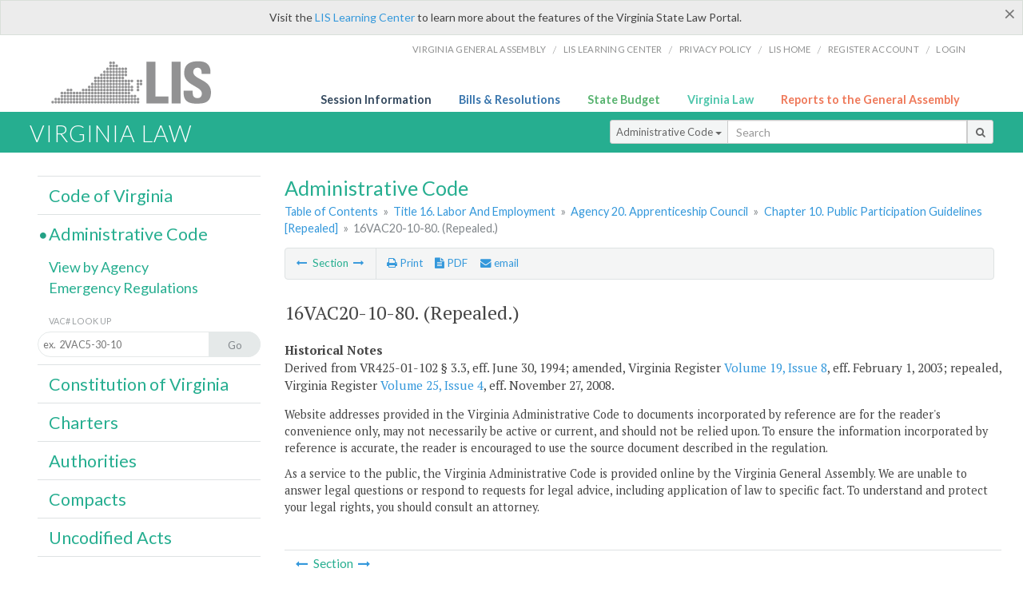

--- FILE ---
content_type: text/css
request_url: https://law.lis.virginia.gov/Content/986_grid.css
body_size: 1044
content:
/*	SimpleGrid - a fork of CSSGrid by Crowd Favorite (https://github.com/crowdfavorite/css-grid)
 *	http://simplegrid.info
 *	by Conor Muirhead (http://conor.cc) of Early LLC (http://earlymade.com)	
 *  License: http://creativecommons.org/licenses/MIT/	*/

/* Containers */
body { font-size: 100%; }
.grid{ width:966px; }

#logo-container {
	width:966px;
	padding:15px;
	position:relative; 
	margin:0 auto;
}

#logo {
	background:url(../images/lis_logo.png) no-repeat;
	width:225px;
	padding-bottom:0;
	margin-bottom:10px;
	position:absolute; 
	z-index:10;
	margin-bottom:3px;
}

#logo-beta {
	background:url(../images/lis_logo.png) no-repeat;
	width:225px;
	margin:0;
}

#logo-container-beta {
	width:966px;
	padding:0 0 5px 0;
	position:relative;
	margin:0 auto;
	height:55px;
}

nav#menu, nav#sub-menu {
	margin:0 auto;
}

ul.section-sub-menu img {
	height:15px;
	width:15px;
}

#search-containter {
	position:relative;
	width:966px;
	margin:0 auto;
}

.searchbox {
	position:absolute; 
	left:710px;
	z-index:10;
	bottom:-10px;
}

div.ddFm {width:20%;}

nav.content-header-menu-right {
	float:right;
	width:38%;
}
nav.content-header-menu-right .btn-sm {
	padding:5px 7px;
	font-size:13px;
	line-height:1.4em;
}
nav.content-header-menu-right .input-sm {
	height:30px;
}
.search-title {
	font-size:.8em;
	margin:.85em .5em 0 0;
}

.input-group {
	margin-top:0.45em;
}
.va-law .input-group {
	margin-left:6em;
}
#ga-seal {
	position:relative;
	margin-bottom:-17px;
}
/* Slots Setup */
.slot-0,.slot-1,.slot-2,.slot-3,.slot-4,.slot-5,.slot-0-1,.slot-0-1-2,.slot-0-1-2-3,.slot-0-1-2-3-4,.slot-0-1-2-3-4-5,.slot-1-2,.slot-1-2-3,.slot-1-2-3-4,.slot-1-2-3-4-5,.slot-2-3,.slot-2-3-4,.slot-2-3-4-5,.slot-3-4,.slot-3-4-5,.slot-4-5,.slot-6,.slot-7,.slot-8,.slot-9,.slot-6-7,.slot-6-7-8,.slot-6-7-8-9,.slot-7-8,.slot-7-8-9,.slot-8-9{ display:inline; float:left; margin-left:30px; }

/* 6-Col Grid Sizes */
.slot-0,.slot-1,.slot-2,.slot-3,.slot-4,.slot-5{ width:136px; } /* Sixths */
.slot-0-1,.slot-1-2,.slot-2-3,.slot-3-4,.slot-4-5{ width:302px; } /* Thirds */
.slot-0-1-2-3,.slot-1-2-3-4,.slot-2-3-4-5{ width:634px; } /* Two-Thirds */
.slot-0-1-2-3-4,.slot-1-2-3-4-5{ width:800px; } /* Five-Sixths */

/* 4-Col Grid Sizes */
.slot-6,.slot-7,.slot-8,.slot-9{ width:219px; } /* Quarters */
.slot-6-7-8,.slot-7-8-9{ width:717px; } /* Three-Quarters */

/* Hack the grid to put the nav on the left */
.flipcol .slot-6-7-8 {padding-left: 249px;} /* .slot-9 width + 30px margin */
.flipcol .slot-9 {margin-left: -966px;} /* .slot-6-7-8 width + padding as a negative value */


div#main_res {
	width: 745px;
}

/* 6-Col/4-Col Shared Grid Sizes */
.slot-0-1-2,.slot-1-2-3,.slot-2-3-4,.slot-3-4-5, .slot-6-7,.slot-7-8,.slot-8-9{ width:468px; } /* Halves */

--- FILE ---
content_type: text/css
request_url: https://law.lis.virginia.gov/Content/1236_grid.css
body_size: 1091
content:
/*	SimpleGrid - a fork of CSSGrid by Crowd Favorite (https://github.com/crowdfavorite/css-grid)
 *	http://simplegrid.info
 *	by Conor Muirhead (http://conor.cc) of Early LLC (http://earlymade.com)	
 *  License: http://creativecommons.org/licenses/MIT/	*/

/* Containers */
body { font-size: 1.125em; }
.grid{ width:1206px; }

#logo-container {
	width:1206px;
	padding:15px;
	position:relative; 
	margin:0 auto;
}

#logo {
	background:url(../images/lis_logo.png) no-repeat;
	padding-bottom:0;
	margin-bottom:8px;
	position:absolute; 
	z-index:10;
	margin-bottom:0;
}

#logo-beta {
	background:url(../images/lis_logo.png) no-repeat;
	width:225px;
	margin:0;
}

#logo-container-beta {
	width:1206px;
	padding:0 0 5px 0;
	position:relative;
	margin:0 auto;
	height:55px;
}

nav#menu, nav#sub-menu {
	width:1206px;
	margin:0 auto;
}

ul.section-sub-menu img {
	height:16px;
	width:16px;
}

#search-containter {
	position:relative;
	width:1206px;
	margin:0 auto;
}

.searchbox {
	position:absolute; 
	left:935px;
	z-index:10;
	bottom:-7px;
}

div.ddFm {width:17%;}

nav.content-header-menu-right {
	float:right;
}

.search-title {
	margin:.88em .5em 0 5em;
}

.input-group {
	margin-top:.55em;
}
#ga-seal {
	position:relative;
	margin-bottom:-19px;
}
/* 6-Col Grid Sizes */
.slot-0,.slot-1,.slot-2,.slot-3,.slot-4,.slot-5{ width:176px; } /* Sixths */
.slot-0-1,.slot-1-2,.slot-2-3,.slot-3-4,.slot-4-5{ width:382px; } /* Thirds */
.slot-0-1-2-3,.slot-1-2-3-4,.slot-2-3-4-5{ width:794px; } /* Two-Thirds */
.slot-0-1-2-3-4,.slot-1-2-3-4-5{ width:1000px; } /* Five-Sixths */

/* 4-Col Grid Sizes */
.slot-6,.slot-7,.slot-8,.slot-9{ width:279px; } /* Quarters */
.slot-6-7-8,.slot-7-8-9{ width:897px; } /* Three-Quarters */

/* Hack the grid to put the nav on the left */
.flipcol .slot-6-7-8 {padding-left: 309px;} /* .slot-9 width + 30px margin */
.flipcol .slot-9 {margin-left: -1206px;} /* .slot-6-7-8 width + padding as a negative value */

div#main_res {
	width: 985px;
}
/* 6-Col/4-Col Shared Grid Sizes */
.slot-0-1-2,.slot-1-2-3,.slot-2-3-4,.slot-3-4-5, .slot-6-7,.slot-7-8,.slot-8-9{ width:588px; } /* Halves */

--- FILE ---
content_type: application/javascript
request_url: https://law.lis.virginia.gov/Scripts/default.js
body_size: 2257
content:
$('document').ready(function () {
    //$('#print').click(function () {
    //    $("#vacode").printThis();
    //    return (false);
    //});

    var val = parseInt($.browser.version);
    if ($.browser.msie || (val > 7 && val <= 11)) {
        //stuff here (like adding an IE10 class to the body or html tag
        $(".input-sm").css("margin-top", "1px");
    }

    $('a.fancybox').fancybox({
        type: "iframe",
        'width': 650,
        'height': 520
    });

    $("a.single_image").fancybox({
        type: "iframe",
        'width': 650,
        'height': 720
    });


    $('.fancybox').attr('href', "/emailForm/" + $('#hidSegments').val());

    $('.hdr-read-text a').fancybox({
        type: "iframe",
        'width': 650,
        'height': 701,
        'autoDimensions': false,
        'autoSize': false,
        afterClose: function (event, ui) {
            //parent.document.getElementById("hidBiP").value = "false";
            parent.$("#hidBiP").val("false");
        }
    });

    var _hidVal = $('#hidBiP').val();
    if (_hidVal == 'true') {
        $('.hdr-read-text a').click();
    }

    if (isFontFaceSupported() == false) {
        $('.fa').iconfontFallback();
    }

    $('p.hdr-read-text a').qtip({
        content: 'Bills currently before the General Assembly',
        style: {
            textAlign: 'center',
            tip: true,
            classes: 'qtip-rounded qtip-shadow',
        },
        position: {
            my: 'top center',
            at: 'bottom center'
        }
    });

    let anchor = window.location.hash.toString().replace("/", "");
    if (anchor.length > 0 && anchor.length != "") {
        anchor = document.querySelectorAll('span' + anchor);
        $('html, body').animate({
            scrollTop: $(anchor).offset().top
        }, 0);
    }
});

function PrintPreview() {
    $('table').floatThead('reflow');
    $('table').floatThead('reflow');
    printWindow = window.open("", "", "location=1,status=1,scrollbars=1,width=650,height=600");
    printWindow.document.write('<!DOCTYPE html><html><head>');
    printWindow.document.write('<link rel="stylesheet" href="./css/base.css" type="text/css" media="all" />');
    printWindow.document.write('<link rel="stylesheet" href="./css/720_grid.css" type="text/css" media="all" />');
    printWindow.document.write('<style type="text/css">@media print{.no-print, .no-print *{display: none !important;}h6{display:none !important;}#printPages{display:none !important;}}#printDate {display:none !important;}</style>');
    printWindow.document.write('<style type="text/css">#printHeader{display:block;font-size:1em;line-height:1.3em;text-align:left;margin-bottom:.8em;}</style>');

    printWindow.document.write('<style type="text/css">body{color:#444;font-family:"PT Serif",Georgia,serif;line-height:1.3em;font-size: .95em;}h2{margin:0 0 .1em 0;font-weight:normal;line-height:1.2em;font-size:1.4em;letter-spacing:.01em;padding:0 .35em 0 0.25em;}');
    printWindow.document.write('.hdr-read-text,.read-text,.rptCheckbox{display:none;}ul .outline{margin-bottom:1em;}ul{list-style:none;}.outline ul{margin-left:1em;}a, a:link{color:#1a73ae;text-decoration:none;}');
    printWindow.document.write('b{margin:0;padding:0;border:0;font-size:100%;vertical-align:baseline;}.number-descrip-list{line-height:1.55em;margin-bottom:1em;height:auto;}');
    printWindow.document.write('.number-descrip-list dt {clear: left;float: left;display: table-cell;font-weight: bold;width: 6.75em;}.number-descrip-list dd {padding-bottom: .125em;display: table-cell;}');
    printWindow.document.write('.number-descrip-list-outline{margin-left:1em;line-height:1.55em;}.number-descrip-list-outline dt{width:7em;font-weight:bold;}');
    printWindow.document.write('.number-descrip-list-outline dd{display:table-cell;padding-bottom:0;}</style>');

    printWindow.document.write('<style type="text/css">h6 {font-family: "Lato", Helvetica, Arial, sans-serif;font-size: 14px;border-bottom: 1px solid #ddd;padding-bottom: 15px;}');
    printWindow.document.write('table{border-collapse: collapse;border-spacing: 0;margin-bottom: 15px;}.printButtons {width: 100%;text-align: right;position: absolute;right: 10px;top: 28px;}</style>');
    printWindow.document.write('<style>#printPages{position:absolute;left: 120px;top: 30px;}.hiddenTable {display: none !important;}</style>');

    printWindow.document.write('</head><body>');
    printWindow.document.write('<h6>Print Preview</h6><span id="printPages"></span>')
    printWindow.document.write('<div class="printButtons">');

    //Print and cancel button
    printWindow.document.write('<input type="button" id="btnPrint" value="Print" class="no-print" onclick="window.print();window.onfocus=function(){window.close();}" />');
    printWindow.document.write('<input type="button" id="btnCancel" value="Cancel" class="no-print" onclick="window.close()" />');

    printWindow.document.write('</div>');

    //You can include any data this way.
    var _page = '<div id="va_code" class="va_code">' + $('#printStuff').html() + $('#va_code').html() + '</div>';
    printWindow.document.write(_page);
    printWindow.document.write('<scr' + 'ipt type="text/javascript">var divHeight;var obj = document.getElementById("va_code");if(obj.offsetHeight){divHeight=obj.offsetHeight;}else if(obj.style.pixelHeight){divHeight=obj.style.pixelHeight;}document.getElementById("printPages").innerHTML="Approximate Number of Pages: " + Math.ceil(divHeight / 850);</sc' + 'ript>');
    printWindow.document.write('</body></html>');
    printWindow.document.close();
    printWindow.focus();
}

(function (i, s, o, g, r, a, m) {
    i['GoogleAnalyticsObject'] = r; i[r] = i[r] || function () {
        (i[r].q = i[r].q || []).push(arguments)
    },
    i[r].l = 1 * new Date(); a = s.createElement(o),
    m = s.getElementsByTagName(o)[0]; a.async = 1; a.src = g; m.parentNode.insertBefore(a, m)

})(window, document, 'script', '//www.google-analytics.com/analytics.js', 'ga');

ga('create', 'UA-27589713-9', 'virginia.gov');

ga('send', 'pageview');

--- FILE ---
content_type: application/javascript
request_url: https://law.lis.virginia.gov/Scripts/pdf.js
body_size: 342
content:
$('document').ready(function () {
    $('#A3').click(function (e) {
        e.preventDefault ? e.preventDefault() : (e.returnValue = false);
        if ($('#A3').data('section') == undefined) {
            var report = window.location.href.split("/")[4];
            window.location.assign("/pdf/" + report + "/");
        } else {
            var report = $('#A3').data('section');
            window.location.assign("/pdf/" + report + "/");
        }
        
    });
});

